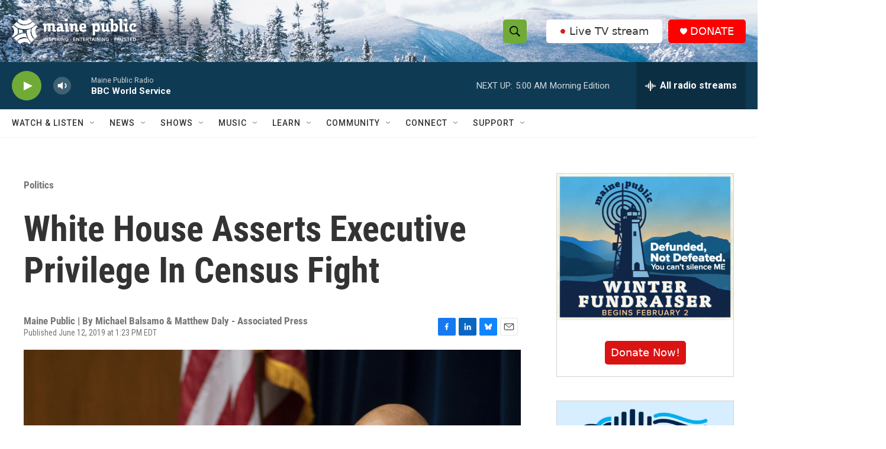

--- FILE ---
content_type: text/html
request_url: https://contact.mainepublic.org/page/91591/subscribe/1
body_size: 1864
content:
<!DOCTYPE html>
<html>
<head>
  <!-- Global Site Tag (gtag.js) - Google Analytics -->
    <script async src="https://www.googletagmanager.com/gtag/js?id=G-F0G2TFL7LR"></script>
    <script>
     window.dataLayer = window.dataLayer || [];
    function gtag(){dataLayer.push(arguments);}
    gtag('js', new Date());

     gtag('config', 'G-F0G2TFL7LR');
    </script>
    
    
    <script src="https://ajax.googleapis.com/ajax/libs/jquery/3.6.0/jquery.min.js"></script>
	<meta charset="UTF-8">
	<meta name="viewport" content="width=device-width, initial-scale=1">
	<title> | Maine Public</title>

    

	<style>
	    /* general */
        * {
	        font-family: Arial, Helvetica, sans-serif;
	        font-size: 16px;
	        color: #333333;
	    }
	    body.pb {
	        margin: 0px 0px;
	    }
	    h1 {
	        font-size: 3rem;
	        color: inherit;
	    }
	    h2 {
	        font-size: 2rem;
	        color: inherit;
	    }
	    h3 {
	        
	        font-size: 0px;
	        color: inherit;
	    }
	    a {
	        color: #18a5e3;
	        font-weight: bold;
	    }
	    /* page */
	    .en__component--page {
	        max-width: 600px;
	    }
	    /* labels */
	    .pb .en__field__label:not(.en__field__label--item) {
	        width: 100%;
	        font-weight: bold;
	    }
	    .pb .en__field--email-opt-in .en__field__label {
	        font-weight: bold;
	    }
        .en__mandatory > label::after,
        .en__field--registrant--mandatory > label::after {
            content: " *";
            color: #18a5e3;
        }
        /* elements */
        .en__field__element{
            width: 100%;
        }
	    /* inputs */
	    .pb .en__field__input:not(.en__field__input--checkbox):not(.en__field__input--radio) {
	        width: 100%;
	        border: 2px solid #0c2340;
	        padding: 10px 14px;
	        border-radius: 3px;
	    }
	    .pb .en__field__input--checkbox {
	        vertical-align: top;
	    }
	    
	    /* button */
	    .pb .en__submit button {
	        font-family: inherit;
	        background-color: #18a5e3;
	        border: 0;
	        color: #fff;
	        font-weight: ;
	        padding: 10px 8px;
	        border-radius: 3px;
	        width: auto;
	    }
	    
	    .en__field__item p {
          display: inline;
        }
        .en__field__label.en__field__label--item {
          display: inline-block;
          width: 80%;
        }
	</style>
    <meta name="title" content=""/>
<meta property="og:title" content=""/>
<meta property="og:description" content=""/>
<meta name="description" content=""/>
<meta property="og:image" content=""/>
<link rel="canonical" href="https://contact.mainepublic.org/page/91591/subscribe/1?locale=en-US"/>
<meta property="og:url" content="https://contact.mainepublic.org/page/91591/subscribe/1?locale=en-US"/>
<link rel="image_src" href=""/>
<link href='/pageassets/css/enPage.css?v=4.0.0' rel='stylesheet' type='text/css' />
<script nonce='40bd2c9c-321b-4daa-9e1d-ee0266be72f8'>var pageJson = {"clientId":10029,"campaignPageId":91591,"campaignId":206825,"pageNumber":1,"pageCount":2,"redirectPresent":false};</script>
<script src='/page/91591/pagedata.js?locale=en-US&ea.profile.id=0'></script>
<script src='/pageassets/js/enPage.js?v=4.0.0'></script>
</head>
    <body class="pb"><form method="post" id="pb_91591" name="pb_Political_Pulse_On_Page_Embed_No_Header" action="/page/91591/subscribe/2" class="en__component en__component--page">
	<input type="hidden" name="hidden" class="en__hiddenFields" value="">
	<input type="hidden" name="sessionId" value="ae8eb411c96f4dfebf5c676a7d575d69-use2-prd-web5">
    
	
	
	
	
	
	<ul role="alert" class="en__errorList">
	</ul>

		<div class="en__component en__component--row en__component--row--1">
		<div class="en__component en__component en__component--column">
</div>
</div>
		<div class="en__component en__component--row en__component--advrow">
		<div class="en__component en__component en__component--column en__component--advcolumn" style="">
		<div class="en__component en__component--formblock" style="">
	
	
			<div class="en__field en__field--text en__field--1197271 en__field--firstName en__mandatory">
	<label for="en__field_supporter_firstName" class="en__field__label" style="">First Name</label>
	<div class="en__field__element en__field__element--text">
		<input id="en__field_supporter_firstName" type="text" class="en__field__input en__field__input--text" name="supporter.firstName" value=""  />
	 </div>
</div>

	
	
</div>
</div>
		<div class="en__component en__component en__component--column en__component--advcolumn" style="">
		<div class="en__component en__component--formblock" style="">
	
	
			<div class="en__field en__field--text en__field--1197270 en__field--emailAddress en__mandatory">
	<label for="en__field_supporter_emailAddress" class="en__field__label" style="">Email Address</label>
	<div class="en__field__element en__field__element--text">
		<input id="en__field_supporter_emailAddress" type="text" class="en__field__input en__field__input--text" name="supporter.emailAddress" value=""  />
	 </div>
</div>

	
	
</div>
</div>
</div>
		<div class="en__component en__component--row en__component--row--1">
		<div class="en__component en__component en__component--column en__component--column--1">
		<div class="en__component en__component--formblock" style="">
	
	
			<div class="en__field en__field--checkbox en__field--question en__field--245896 en__field--political-pulse-opt-in">
	<div class="en__field__element en__field__element--checkbox
	" >
		<div class="en__field__item">
			<input id="en__field_supporter_questions_245896" checked type="checkbox" class="en__field__input en__field__input--checkbox" value="Y" name="supporter.questions.245896" />
			<label for="en__field_supporter_questions_245896" class="en__field__label en__field__label--item" >Political Pulse Newsletter</label>
		</div>
	</div>
</div>
			<div class="en__field en__field--checkbox en__field--question en__field--61098 en__field--master-opt-in">
	<div class="en__field__element en__field__element--checkbox
	" >
		<div class="en__field__item">
			<input id="en__field_supporter_questions_61098" checked type="checkbox" class="en__field__input en__field__input--checkbox" value="Y" name="supporter.questions.61098" />
			<label for="en__field_supporter_questions_61098" class="en__field__label en__field__label--item" ><p>I give Maine Public permission to send me emails I've signed up for.</p></label>
		</div>
	</div>
</div>

	
	<div class="en__submit"><button style="">Submit</button></div>
</div>
</div>
</div>
</form>    <script>(function(){function c(){var b=a.contentDocument||a.contentWindow.document;if(b){var d=b.createElement('script');d.innerHTML="window.__CF$cv$params={r:'9c260fffeda651a8',t:'MTc2OTE1ODQyNS4wMDAwMDA='};var a=document.createElement('script');a.nonce='';a.src='/cdn-cgi/challenge-platform/scripts/jsd/main.js';document.getElementsByTagName('head')[0].appendChild(a);";b.getElementsByTagName('head')[0].appendChild(d)}}if(document.body){var a=document.createElement('iframe');a.height=1;a.width=1;a.style.position='absolute';a.style.top=0;a.style.left=0;a.style.border='none';a.style.visibility='hidden';document.body.appendChild(a);if('loading'!==document.readyState)c();else if(window.addEventListener)document.addEventListener('DOMContentLoaded',c);else{var e=document.onreadystatechange||function(){};document.onreadystatechange=function(b){e(b);'loading'!==document.readyState&&(document.onreadystatechange=e,c())}}}})();</script></body>
    <script type="text/javascript">
      $(function(){
        $('.en__socialShares a').each(function(){
          $(this).attr('target', '_blank');
        });
      });
    </script>
</html>
<!-- Political Pulse On Page Embed No Header:91591:206825:10029:compatibility:false -->

--- FILE ---
content_type: text/html; charset=utf-8
request_url: https://www.google.com/recaptcha/api2/aframe
body_size: 184
content:
<!DOCTYPE HTML><html><head><meta http-equiv="content-type" content="text/html; charset=UTF-8"></head><body><script nonce="MVF1KN6eMYUn5fp01J9akw">/** Anti-fraud and anti-abuse applications only. See google.com/recaptcha */ try{var clients={'sodar':'https://pagead2.googlesyndication.com/pagead/sodar?'};window.addEventListener("message",function(a){try{if(a.source===window.parent){var b=JSON.parse(a.data);var c=clients[b['id']];if(c){var d=document.createElement('img');d.src=c+b['params']+'&rc='+(localStorage.getItem("rc::a")?sessionStorage.getItem("rc::b"):"");window.document.body.appendChild(d);sessionStorage.setItem("rc::e",parseInt(sessionStorage.getItem("rc::e")||0)+1);localStorage.setItem("rc::h",'1769158431708');}}}catch(b){}});window.parent.postMessage("_grecaptcha_ready", "*");}catch(b){}</script></body></html>